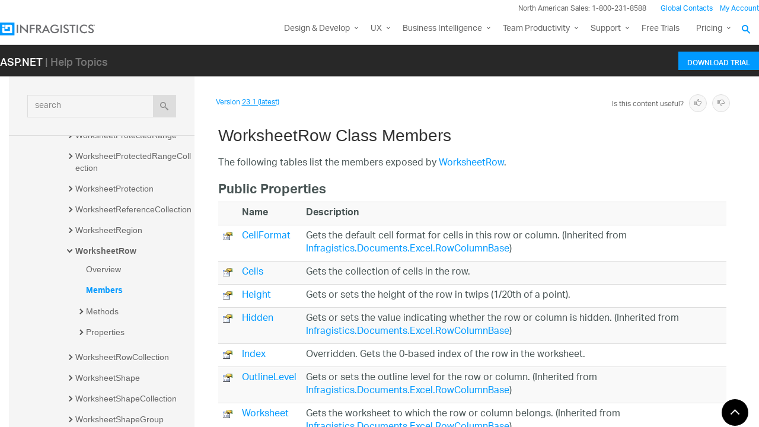

--- FILE ---
content_type: image/svg+xml
request_url: https://static.infragistics.com/marketing/Website/General/Infragistics-horizontal.svg
body_size: 1170
content:
<svg id="Layer_1" xmlns="http://www.w3.org/2000/svg" viewBox="0 0 376.6 52.6">
  <style>
    .st0{fill:#6E6F72;} .st1{fill:#0099FF;} .st2{fill:#FFFFFF;}
  </style>
  <path class="st0" d="M66.5 43.2V9H72v34.2h-5.5zm13.5 0V7.7l21.7 20.9c.6.6 1.2 1.2 1.8 1.9.6.7 1.2 1.4 1.9 2.3V9h5.1v35.6L88.4 23.3c-.6-.6-1.2-1.2-1.7-1.8-.6-.6-1.1-1.3-1.6-2v23.8H80zm38.5 0V9h19.1v4.7H124v8.5h13.5v4.9H124v16.1h-5.5zm30.3-15.3v15.3h-5.2V9h7.8c2.3 0 4 .1 5.3.4 1.3.3 2.3.8 3.2 1.5 1.1.8 1.9 1.9 2.5 3.2.6 1.3.9 2.7.9 4.3 0 2.7-.7 4.9-2 6.4-1.3 1.6-3.3 2.5-5.9 2.8l11.8 15.6h-6.3l-11.4-15.3h-.7zm.4-4.3h1c2.9 0 4.9-.3 5.9-1s1.4-1.9 1.4-3.6c0-1.9-.5-3.2-1.6-4-1-.8-3-1.2-5.8-1.2h-1v9.8zM193 43.2l-3.9-8.8h-13.6l-4 8.8h-5.8l16.6-35.6 16.5 35.6H193zm-15.4-13.4h9.5l-3.5-7.8c-.2-.5-.4-1.1-.6-1.7-.2-.6-.4-1.4-.7-2.2l-.6 2.1-.6 1.8-3.5 7.8zm42.6-4.1h13.6v1c0 1.1.1 1.9.1 2.2 0 4.8-1.4 8.6-4.1 11.2s-6.6 4-11.7 4c-2.8 0-5.3-.4-7.5-1.2-2.2-.8-4.1-2.1-5.8-3.7-1.6-1.7-2.9-3.6-3.7-5.8-.9-2.2-1.3-4.6-1.3-7.2 0-2.6.4-5 1.3-7.2s2.2-4.1 3.9-5.8c1.7-1.6 3.6-2.9 5.9-3.7 2.2-.9 4.6-1.3 7.2-1.3 2.7 0 5.1.5 7.2 1.5 2.1 1 4 2.5 5.7 4.5l-4.1 3.1c-1.2-1.3-2.5-2.3-3.9-3-1.5-.7-3.1-1-4.9-1-3.7 0-6.7 1.2-9.1 3.6-2.3 2.4-3.5 5.5-3.5 9.3 0 3.9 1.2 7 3.5 9.4 2.3 2.4 5.4 3.6 9.1 3.6 3.2 0 5.7-.7 7.5-2.2 1.8-1.5 2.7-3.5 2.7-6.1v-.5h-8.2v-4.7zm19.6 17.5V9h5.6v34.2h-5.6zm11.6-6.8l4.4-2.1c.4 1.5 1.2 2.7 2.3 3.5 1.1.8 2.6 1.2 4.3 1.2 1.7 0 3-.5 3.9-1.4 1-.9 1.5-2.1 1.5-3.7 0-2-1.7-3.8-5-5.4-.5-.2-.8-.4-1.1-.5-3.8-1.8-6.3-3.5-7.5-5-1.3-1.5-1.9-3.3-1.9-5.5 0-2.8.9-5 2.8-6.8 1.9-1.7 4.4-2.6 7.4-2.6 2.5 0 4.6.5 6.3 1.5 1.7 1 2.9 2.4 3.5 4.2L268 16c-.7-1.1-1.4-1.9-2.3-2.4-.8-.5-1.8-.7-2.8-.7-1.5 0-2.7.4-3.6 1.2-.9.8-1.3 1.8-1.3 3.1 0 2.1 1.9 4 5.8 5.8.3.1.5.3.7.3 3.4 1.6 5.7 3.1 7 4.6 1.3 1.5 1.9 3.3 1.9 5.6 0 3.2-1 5.8-3.1 7.7s-4.8 2.9-8.3 2.9c-2.9 0-5.3-.7-7.2-2-1.6-1.3-2.8-3.2-3.4-5.7zm39.3-22.7v29.5h-5.6V13.7H276V9h23.7v4.7h-9zm13.4 29.5V9h5.6v34.2h-5.6zm41-25.9c-1.6-1.3-3.2-2.3-5-3-1.8-.7-3.6-1-5.5-1-3.7 0-6.8 1.2-9.1 3.6-2.3 2.4-3.5 5.5-3.5 9.3 0 3.7 1.1 6.7 3.4 9.1 2.3 2.4 5.2 3.6 8.6 3.6 2 0 4-.4 5.8-1.1 1.8-.7 3.6-1.8 5.3-3.2V41c-1.5 1.1-3.1 1.9-4.9 2.4-1.8.5-3.7.8-5.7.8-2.6 0-5-.4-7.3-1.3-2.2-.9-4.2-2.1-5.9-3.8-1.7-1.6-2.9-3.6-3.8-5.8-.9-2.2-1.3-4.6-1.3-7.1s.4-4.9 1.3-7.1c.9-2.2 2.2-4.1 3.9-5.8 1.7-1.7 3.6-3 5.8-3.8 2.2-.9 4.6-1.3 7.1-1.3 2 0 3.9.3 5.8.9 1.8.6 3.6 1.5 5.3 2.7l-.3 5.5zm5 19.1l4.4-2.1c.4 1.5 1.2 2.7 2.3 3.5 1.1.8 2.6 1.2 4.3 1.2 1.7 0 3-.5 3.9-1.4 1-.9 1.5-2.1 1.5-3.7 0-2-1.7-3.8-5-5.4-.5-.2-.8-.4-1.1-.5-3.8-1.8-6.3-3.5-7.5-5-1.3-1.5-1.9-3.3-1.9-5.5 0-2.8.9-5 2.8-6.8 1.9-1.7 4.4-2.6 7.4-2.6 2.5 0 4.6.5 6.3 1.5 1.7 1 2.9 2.4 3.5 4.2l-4.3 2.2c-.7-1.1-1.4-1.9-2.3-2.4-.8-.5-1.8-.7-2.8-.7-1.5 0-2.7.4-3.6 1.2-.9.8-1.3 1.8-1.3 3.1 0 2.1 1.9 4 5.8 5.8.3.1.5.3.7.3 3.4 1.6 5.7 3.1 7 4.6 1.3 1.5 1.9 3.3 1.9 5.6 0 3.2-1 5.8-3.1 7.7s-4.8 2.9-8.3 2.9c-2.9 0-5.3-.7-7.2-2-1.6-1.3-2.9-3.2-3.4-5.7zm26.5-25.5c0 1.5-1.2 2.7-2.7 2.7-1.5 0-2.8-1.2-2.8-2.7 0-1.5 1.2-2.7 2.8-2.7 1.5 0 2.7 1.2 2.7 2.7zm-4.9 0c0 1.2.9 2.1 2.1 2.1 1.2 0 2-.9 2-2.1 0-1.2-.9-2.2-2.1-2.2-1.1.1-2 1-2 2.2zm1.7 1.4h-.6V9.6c.2 0 .6-.1 1-.1.5 0 .7.1.9.2.1.1.3.3.3.6s-.2.5-.6.6c.3.1.4.3.5.7.1.4.1.6.2.7h-.7c-.1-.1-.1-.3-.2-.7 0-.3-.2-.4-.6-.4h-.3v1.1zm0-1.5h.3c.3 0 .6-.1.6-.4 0-.2-.2-.4-.6-.4h-.3v.8z"/>
  <path class="st1" d="M0 0h57.4v52.6H0z"/>
  <path class="st2" d="M8.9 8.9h9.2V18H8.9z"/>
  <path class="st2" d="M42.7 8.9H21.4V27H30v-9.2h9.3v16.9H17.8V21.3H8.9v16.6c0 3.2 2.6 5.7 5.7 5.7h33.7V14.7c.1-3.2-2.5-5.8-5.6-5.8z"/>
</svg>


--- FILE ---
content_type: text/javascript; charset=utf-8
request_url: https://www.infragistics.com/help/bundles/redirect-rules?v=c3G6-IgTOs4GeYL8b8ONTYFY0KeqPpBHHh0b2Yvkmhk1
body_size: 2555
content:
(function(n){var r=n.location.href,u={"reportplus/data-visualizations#BulletGraphGauge":"reportplus/gauge-views#bulletgraphgauge","reportplus/data-visualizations#ChartsVisualizations":"reportplus/chart-views","reportplus/data-visualizations#CircularGauge":"reportplus/gauge-views#circulargauge","reportplus/data-visualizations#GridView":"reportplus/grid-view","reportplus/data-visualizations#HeatMapView":"reportplus/heat-map","reportplus/data-visualizations#LinearGauge":"reportplus/gauge-views#lineargauge","reportplus/data-visualizations#MapView":"reportplus/map-view","reportplus/data-visualizations#TextGauge":"reportplus/gauge-views#textgauge","reportplus/data-visualizations#TextView":"reportplus/text-view","reportplus/data-visualizations#TreeMapView":"reportplus/tree-map","reportplus/data-visualizations#WebView":"reportplus/web-view","reportplus/data-filters#_widget_editor":"reportplus/widget-editor","reportplus/how-to-configure-data-sources#ExcelCSVGoogleSheets":"reportplus/excel-sheets-csv","reportplus/dashboard-creating-process":"reportplus/dashboard-creation-process","reportplus/dashboard-creating-process#_creating_a_new_data_source_connection":"reportplus/creating-new-datasource","reportplus/configuration-settings#DashboardSettings":"reportplus/configuration-settings#dashboardsettings","reportplus/getting-started#_view_edit_modes":"reportplus/getting-started#vieweditmodes","reportplus/export-options":"reportplus/export-dashboards","reportplus/dashboard-filters-and-binding#BindingSettings":"reportplus/widget-binding","reportplus/getting-started#_opening_navigating_dashboards":"reportplus/getting-started#openingnavigatingdashboards","reportplus/advanced-data-sources-configuration#WorkingwithCSVs":"reportplus/excel-sheets-csv#advanced-config-csv","reportplus/advanced-data-sources-configuration#WorkingWithExcelandGoogleSheets":"reportplus/excel-sheets-csv#advanced-config-eg","reportplus/advanced-data-sources-configuration#WorkingWithFacebook":"reportplus/facebook#advanced-config","reportplus/advanced-data-sources-configuration#WorkingWithGoogleAnalytics":"reportplus/google-analytics#advanced-config","reportplus/advanced-data-sources-configuration#WorkingWithMicrosoftReportingServices":"reportplus/microsoft-reporting-services#advanced-config","reportplus/advanced-data-sources-configuration#WorkingWithTwitter":"reportplus/twitter#advanced-config","reportplus/configuration-settings#WidgetGeneralSettings":"reportplus/configuration-settings#widgetgeneralsettings"},t,i,f;/help\/reportplus/i.test(r)&&(t=r.match(/(https?:\/\/(localhost:[0-9]{2,6}|(jp\.)?(www|dev|staging)\.infragistics\.(com|local))\/help\/)(.+)/i),t&&t.length>=6&&(i=t[t.length-1],f=t[1],u[i]&&(n.location.href=f+u[i])))})(window)